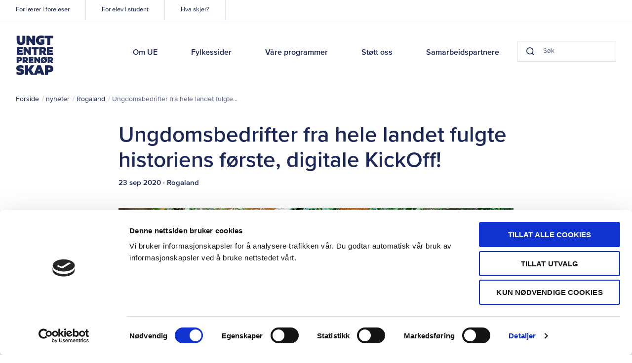

--- FILE ---
content_type: text/html; charset=UTF-8
request_url: https://www.ue.no/rogaland/nyheter/rogaland-arrangerte-digitalt-kick-off-for-ungdomsbedrifter-i-hele-landet
body_size: 10086
content:

<!doctype html>
<html class="no-js" lang="nb">
  <head>
  <meta charset="utf-8">
  <meta http-equiv="X-UA-Compatible" content="IE=edge">

  <meta name="viewport" content="width=device-width, initial-scale=1, shrink-to-fit=no">

    <link rel="apple-touch-icon" sizes="180x180" href="/assets/favicon/apple-touch-icon.png">
  <link rel="icon" type="image/png" sizes="32x32" href="/assets/favicon/favicon-32x32.png">
  <link rel="icon" type="image/png" sizes="16x16" href="/assets/favicon/favicon-16x16.png">
  <link rel="manifest" href="/assets/favicon/site.webmanifest">
  <link rel="mask-icon" href="/assets/favicon/safari-pinned-tab.svg" color="#1457e9">
  <link rel="shortcut icon" href="/assets/favicon/favicon.ico">
  <meta name="msapplication-TileColor" content="#1457e9">
  <meta name="msapplication-config" content="/assets/favicon/browserconfig.xml">
  <meta name="theme-color" content="#ffffff">
  <meta name="apple-mobile-web-app-title" content="Ungt Entreprenørskap">
  <meta name="apple-mobile-web-app-capable" content="yes">
  <meta name="mobile-web-app-capable" content="yes">

  
    
  <script>
    document.documentElement.className = document.documentElement.className.replace('no-js','js');
  </script>

  <!-- Start VWO Async SmartCode -->
  <script type='text/javascript'>
  window._vwo_code = window._vwo_code || (function(){
  var account_id=550467,
  settings_tolerance=2000,
  library_tolerance=2500,
  use_existing_jquery=false,
  is_spa=1,
  hide_element='body',

  /* DO NOT EDIT BELOW THIS LINE */
  f=false,d=document,code={use_existing_jquery:function(){return use_existing_jquery;},library_tolerance:function(){return library_tolerance;},finish:function(){if(!f){f=true;var a=d.getElementById('_vis_opt_path_hides');if(a)a.parentNode.removeChild(a);}},finished:function(){return f;},load:function(a){var b=d.createElement('script');b.src=a;b.type='text/javascript';b.innerText;b.onerror=function(){_vwo_code.finish();};d.getElementsByTagName('head')[0].appendChild(b);},init:function(){
  window.settings_timer=setTimeout(function () {_vwo_code.finish() },settings_tolerance);var a=d.createElement('style'),b=hide_element?hide_element+'{opacity:0 !important;filter:alpha(opacity=0) !important;background:none !important;}':'',h=d.getElementsByTagName('head')[0];a.setAttribute('id','_vis_opt_path_hides');a.setAttribute('type','text/css');if(a.styleSheet)a.styleSheet.cssText=b;else a.appendChild(d.createTextNode(b));h.appendChild(a);this.load('https://dev.visualwebsiteoptimizer.com/j.php?a='+account_id+'&u='+encodeURIComponent(d.URL)+'&f='+(+is_spa)+'&r='+Math.random());return settings_timer; }};window._vwo_settings_timer = code.init(); return code; }());
  </script>
  <!-- End VWO Async SmartCode -->
<title>Ungt Entreprenørskap | Ungdomsbedrifter fra hele landet fulgte…</title>
<script>dataLayer = [];
(function(w,d,s,l,i){w[l]=w[l]||[];w[l].push({'gtm.start':
new Date().getTime(),event:'gtm.js'});var f=d.getElementsByTagName(s)[0],
j=d.createElement(s),dl=l!='dataLayer'?'&l='+l:'';j.async=true;j.src=
'https://www.googletagmanager.com/gtm.js?id='+i+dl;f.parentNode.insertBefore(j,f);
})(window,document,'script','dataLayer','GTM-TK86JK6');
</script><meta name="generator" content="SEOmatic">
<meta name="description" content="Elever fra videregående skoler i hele landet kunne i dag følge sendingen fra Rogaland da KickOff ble sendt som en del av programmet under Nordic Edge.">
<meta name="referrer" content="no-referrer-when-downgrade">
<meta name="robots" content="all">
<meta content="308974007533" property="fb:profile_id">
<meta content="nb" property="og:locale">
<meta content="Ungt Entreprenørskap" property="og:site_name">
<meta content="website" property="og:type">
<meta content="https://www.ue.no/rogaland/nyheter/rogaland-arrangerte-digitalt-kick-off-for-ungdomsbedrifter-i-hele-landet" property="og:url">
<meta content="Ungdomsbedrifter fra hele landet fulgte historiens første, digitale…" property="og:title">
<meta content="Elever fra videregående skoler i hele landet kunne i dag følge sendingen fra Rogaland da KickOff ble sendt som en del av programmet under Nordic Edge." property="og:description">
<meta content="https://www.ue.no/media/stock/_1200x630_crop_center-center_82_none/Bilde-fra-innspilling-kickoff-ub.jpg?mtime=1600886354" property="og:image">
<meta content="1200" property="og:image:width">
<meta content="630" property="og:image:height">
<meta content="https://www.flickr.com/photos/129039589@N08/albums" property="og:see_also">
<meta content="https://www.instagram.com/ue_norge/" property="og:see_also">
<meta content="https://www.youtube.com/user/UENorgePro/featured" property="og:see_also">
<meta content="https://www.linkedin.com/company/ungt-entrepren-rskap-norge" property="og:see_also">
<meta content="https://www.facebook.com/uenorge/" property="og:see_also">
<meta content="https://twitter.com/UE_Norge" property="og:see_also">
<meta name="twitter:card" content="summary_large_image">
<meta name="twitter:site" content="@UE_Norge">
<meta name="twitter:creator" content="@UE_Norge">
<meta name="twitter:title" content="Ungdomsbedrifter fra hele landet fulgte historiens første, digitale…">
<meta name="twitter:description" content="Elever fra videregående skoler i hele landet kunne i dag følge sendingen fra Rogaland da KickOff ble sendt som en del av programmet under Nordic Edge.">
<meta name="twitter:image" content="https://www.ue.no/media/stock/_800x418_crop_center-center_82_none/Bilde-fra-innspilling-kickoff-ub.jpg?mtime=1600886354">
<meta name="twitter:image:width" content="800">
<meta name="twitter:image:height" content="418">
<link href="https://www.ue.no/rogaland/nyheter/rogaland-arrangerte-digitalt-kick-off-for-ungdomsbedrifter-i-hele-landet" rel="canonical">
<link href="https://www.ue.no/rogaland" rel="home">
<link href="/static/public/css/styles.css?v=1751378607" rel="stylesheet">
<link href="https://cdnjs.cloudflare.com/ajax/libs/Swiper/4.5.0/css/swiper.min.css" rel="stylesheet">
<style>#save-draft-btn{display:none;}</style></head>
  
  <body class="layout--main section--newsEntries grid--debug_"><noscript><iframe src="https://www.googletagmanager.com/ns.html?id=GTM-TK86JK6"
height="0" width="0" style="display:none;visibility:hidden"></iframe></noscript>
<script>var initSwipers = function() {
      var swipers = [].slice.call(document.querySelectorAll('.swiper-container'));

      for (var i = 0; i < swipers.length; i++) {
        var currentSwiper = swipers[i];
        var id = currentSwiper.id;
          var mySwiper = new Swiper('#'+id, {
            speed: 400,
            spaceBetween: 100,
            pagination: {
            el: '#'+id+' .swiper-pagination',
            type: 'bullets',
            dynamicBullets: true,
            dynamicMainBullets: 10,
            clickable: true,
          },
          navigation: {
            nextEl: '.swiper-button-next',
            prevEl: '.swiper-button-prev',
          },
          breakpoints: {
            1300: {
              pagination: {
              dynamicMainBullets: 7,
            }
            },
            800: {
              pagination: {
                dynamicMainBullets: 5,
              }
            },
            600: {
              pagination: {
                dynamicMainBullets: 3,
              }
            },
          }
        });
      }
    }

    var counter = 0;
    var checkSwiper = function() {
      if (typeof window.Swiper !== 'undefined') {
        initSwipers();
        clearInterval(swiperChecker);
      } else if (counter >= 10) {
        clearInterval(swiperChecker);
        console.warn('Swiper CDN is timing out');
      } else {
        counter++;
      }
    }

    var swiperChecker = setInterval(checkSwiper, 1000);</script>
    <a class="o-skip-link" tabindex="1" href="#main">Til hovedinnhold</a>
    <div class="content">
      

<header class="p-header">
  <div class="wrapper">
      <a href="/" class="p-header__logo" tabindex="2">Ungt Entreprenørskap</a>
      <div class="p-header__search" data-component="header-search">
                <form action="https://www.ue.no/sok">
          <div class="p-search-field p-search-field--small">
  <button class="p-search-field__btn p-search-field__btn--search" data-element="button-search" aria-label="Search button">
    <svg class="icon icon--darkest-stroke" width="20" height="20" xmlns="http://www.w3.org/2000/svg" viewBox="0 0 20 20"><path stroke-linecap="round" stroke-linejoin="round" stroke-width="2" d="M9 17A8 8 0 1 0 9 1a8 8 0 0 0 0 16zm10 2l-4.35-4.35"/></svg>
  </button>
    <input class="p-search-field__input" type="search" name="q" value="" data-search="header-search-input" placeholder="Søk" autocomplete="off" title="Søk"/>
  <button class="p-search-field__btn p-search-field__btn--clear" data-element="button-clear" aria-label="Clear button">
    <svg class="icon icon--darkest-stroke" width="12" height="12" xmlns="http://www.w3.org/2000/svg" viewBox="0 0 12 12">
    <path fill="none" fill-rule="evenodd" stroke="#000" stroke-width="2" d="M11 1L1 11M1 1l10 10"/>
</svg>

  </button>
</div>
        </form>
      </div>
      <nav class="p-header__nav">
        <ul class="p-header__main-nav list-reset">

                      
                          <li>
                <a  class="p-header__main-nav-link" href="https://www.ue.no/om-oss" tabIndex="2">Om UE</a>
              </li>
                                  
                          <li>
                <a  class="p-header__main-nav-link" href="https://www.ue.no/kontakt" tabIndex="2">Fylkessider</a>
              </li>
                                  
                          <li>
                <a  class="p-header__main-nav-link" href="https://www.ue.no/program" tabIndex="2">Våre programmer</a>
              </li>
                                  
                          <li>
                <a  class="p-header__main-nav-link" href="https://www.ue.no/samarbeid-med-oss" tabIndex="2">Støtt oss</a>
              </li>
                                  
                          <li>
                <a  class="p-header__main-nav-link" href="https://www.ue.no/samarbeidspartnere" tabIndex="2">Samarbeidspartnere</a>
              </li>
                      
        </ul>

        <ul class="p-header__sub-nav list-reset">
                                              <li>
                <a
                  href="https://www.ue.no/laerer-foreleser"
                  class="p-header__sub-nav-link"
                  tabindex="1"
                >For lærer | foreleser</a>
              </li>
                                                <li>
                <a
                  href="https://www.ue.no/elever-og-studenter"
                  class="p-header__sub-nav-link"
                  tabindex="1"
                >For elev | student</a>
              </li>
                                                <li>
                <a
                  href="https://www.ue.no/kalender"
                  class="p-header__sub-nav-link"
                  tabindex="1"
                >Hva skjer?</a>
              </li>
                              </ul>

        <div class="p-header__close-mobile-nav">
          <div class="p-header__icon">
            <div class="p-header__icon-image p-header__icon-image--close">
              <svg class="icon icon--darkest-stroke" width="16" height="16" xmlns="http://www.w3.org/2000/svg" viewBox="0 0 16 16" role="presentation"><path stroke-linecap="round" stroke-linejoin="round" stroke-width="2" d="M15 1L1 15M1 1l14 14"/></svg>

            </div>
            Lukk
          </div>
        </div>
      </nav>

      <div class="p-header__toggle-mobile-nav">
        <div class="p-header__icon">
          <div class="p-header__icon-image  p-header__icon-image--menu">
            <span></span>
            <span></span>
            <span></span>
          </div>
          Meny
        </div>
      </div>

      <div class="p-header__mobile-search">
        <div class="p-header__icon">
            <div class="p-header__icon-image p-header__icon-image--search">
              <svg class="icon icon--darkest-stroke" width="20" height="20" xmlns="http://www.w3.org/2000/svg" viewBox="0 0 20 20"><path stroke-linecap="round" stroke-linejoin="round" stroke-width="2" d="M9 17A8 8 0 1 0 9 1a8 8 0 0 0 0 16zm10 2l-4.35-4.35"/></svg>
            </div>
            Søk
        </div>
      </div>

      
  </div>
</header>
      
  <section class="o-blocks__block o-blocks__block--tight p-breadcrumbs" aria-label="Breadcrumbs">
    <div class="o-blocks__container">
      <div class="o-blocks__content">
        <ul class="p-breadcrumbs__list list-reset">
          <li class="p-breadcrumbs__item">
            <a href="/">Forside</a>
          </li>
                                                <li class="p-breadcrumbs__item">
                <a
                  href="/nyheter"
                  target="_self"
                >  nyheter</a>
              </li>
                                                            <li class="p-breadcrumbs__item">
                <a
                  href="https://www.ue.no/rogaland/nyheter"
                  target="_self"
                >  Rogaland</a>
              </li>
                                                            <li
                class="p-breadcrumbs__item"
                aria-current="Ungdomsbedrifter fra hele landet fulgte historiens første, digitale KickOff!"
              >  Ungdomsbedrifter fra hele landet fulgte...</li>
                              </ul>
      </div>
    </div>
  </section>

      <main id="main" class="main-content" aria-label="main-content">
          <!-- BEGIN elasticsearch indexed content -->
  <div class="o-blocks o-blocks--spacer">
    <section class="o-blocks__block o-blocks__block--tight">
      <div class="o-blocks__container o-blocks__container--narrow">
        <div class="o-blocks__content">
          
<div class="p-page-header">
  <h1 class="p-page-header__title">Ungdomsbedrifter fra hele landet fulgte historiens første, digitale KickOff!</h1>
      
<div class="p-entry-meta p-entry-meta--byline">
    <time class="p-entry-meta__date"
        datetime="23. sep. 2020, 15:24:00">23 sep 2020</time>
  <span
      class="p-entry-meta__region">&#183; Rogaland</span>
</div>
  
  
  </div>
        </div>
      </div>
    </section>

          
        
                      <section class="o-blocks__block" aria-label="Media - 329486">
        <div class="o-blocks__container o-blocks__container--narrow">
          
<div class="o-blocks__content c-media">
  
              
    
    <div class="swiper-container" id="swiper-e6111802-4e64-422e-bcd7-4c2639e68677">
      <div class="swiper-wrapper">
                  <div class="swiper-slide">
                            
      <figure><picture
                   ><source
              srcset="https://www.ue.no/media/stock/_1240xAUTO_crop_center-center_82_none/Bilde-fra-innspilling-kickoff-ub.jpg?c=20200923203912 1x, https://www.ue.no/media/stock/_2480xAUTO_crop_center-center_82_none/Bilde-fra-innspilling-kickoff-ub.jpg?c=20200923203912 2x"
              media="(min-width: 1024px)"
            /><source
              srcset="https://www.ue.no/media/stock/_944xAUTO_crop_center-center_82_none/Bilde-fra-innspilling-kickoff-ub.jpg?c=20200923203912 1x, https://www.ue.no/media/stock/_1888xAUTO_crop_center-center_82_none/Bilde-fra-innspilling-kickoff-ub.jpg?c=20200923203912 2x"
              media="(min-width: 650px) and (max-width: 1023px)"
            /><source
              srcset="https://www.ue.no/media/stock/_520xAUTO_crop_center-center_82_none/Bilde-fra-innspilling-kickoff-ub.jpg?c=20200923203912 1x, https://www.ue.no/media/stock/_1040xAUTO_crop_center-center_82_none/Bilde-fra-innspilling-kickoff-ub.jpg?c=20200923203912 2x"
              media="(max-width: 649px)"
            /><img
            src="https://www.ue.no/media/stock/_1240xAUTO_crop_center-center_82_none/Bilde-fra-innspilling-kickoff-ub.jpg?c=20200923203912"
            alt="Bilde fra innspilling kickoff ub"
          /></picture></figure>  

  

          </div>
                  <div class="swiper-slide">
                            
      <figure><picture
                   ><source
              srcset="https://www.ue.no/media/stock/_1240xAUTO_crop_center-center_82_none/Bilde-fra-innspilling-kamera-KickOff.jpg?c=20200923204018 1x, https://www.ue.no/media/stock/_2480xAUTO_crop_center-center_82_none/Bilde-fra-innspilling-kamera-KickOff.jpg?c=20200923204018 2x"
              media="(min-width: 1024px)"
            /><source
              srcset="https://www.ue.no/media/stock/_944xAUTO_crop_center-center_82_none/Bilde-fra-innspilling-kamera-KickOff.jpg?c=20200923204018 1x, https://www.ue.no/media/stock/_1888xAUTO_crop_center-center_82_none/Bilde-fra-innspilling-kamera-KickOff.jpg?c=20200923204018 2x"
              media="(min-width: 650px) and (max-width: 1023px)"
            /><source
              srcset="https://www.ue.no/media/stock/_520xAUTO_crop_center-center_82_none/Bilde-fra-innspilling-kamera-KickOff.jpg?c=20200923204018 1x, https://www.ue.no/media/stock/_1040xAUTO_crop_center-center_82_none/Bilde-fra-innspilling-kamera-KickOff.jpg?c=20200923204018 2x"
              media="(max-width: 649px)"
            /><img
            src="https://www.ue.no/media/stock/_1240xAUTO_crop_center-center_82_none/Bilde-fra-innspilling-kamera-KickOff.jpg?c=20200923204018"
            alt="Bilde fra innspilling kamera Kick Off"
          /></picture></figure>  

  

          </div>
              </div>
      <div class="swiper-nav">
        <div class="swiper-nav-wrapper">
          <div class="swiper-button-prev"></div>
          <div class="swiper-pagination"></div>
          <div class="swiper-button-next"></div>
        </div>
      </div>
    </div>

    
  </div>
        </div>
      </section>
                            <section class="o-blocks__block" aria-label="Rich text - 329487">
        <div class="o-blocks__container o-blocks__container--narrow">
          <div class="o-blocks__content c-rich-text">
  <h3>Ingen normal skolestart for Ungt Entreprenørskap</h3>
<p>Vanligvis ville årets elever blitt invitert til store, fysiske arrangement i de ulike regionene i Rogaland for å markere oppstarten av ungdomsbedriftsåret.</p>
<p>Vanligvis ville også Smartbykonferansen, <a href="https://nordicedge.org/expo/">Nordic Edge Expo</a>, blitt arrangert i Stavanger på dette tidspunktet med tilreisende publikum fra hele verden. </p>
<p>Ungt Entreprenørskap Rogaland og Nordic Edge hadde planlagt at årets KickOff for ungdombedrifter skulle gå av stabelen som en del av Nordic Edge slik at elevene også kunne delta på konferansen. Smartby handler om klok bruk av teknologi for å utvikle bedre, mer bærekraftige samfunn i samarbeid med innbyggerne. Slik ville også Nordic Edge få de unge på banen og la dem bli en del av en viktig arena.<br /></p>
</div>
        </div>
      </section>
                            <section class="o-blocks__block" aria-label="Quote - 329488">
        <div class="o-blocks__container o-blocks__container--narrow">
          <div class="o-blocks__content c-quote">
  <blockquote class="c-quote__text">
      "Smartby er et aktuelt jobbmarked for den oppvoksende generasjonen enten de lykkes med egen bedrift eller som arbeidstaker både i offentlig og privat sektor."
  </blockquote>
  <div class="c-quote__author">
      Mona Vervik, direktør Nordic Edge Expo
  </div>
</div>
        </div>
      </section>
                            <section class="o-blocks__block" aria-label="Rich text - 329489">
        <div class="o-blocks__container o-blocks__container--narrow">
          <div class="o-blocks__content c-rich-text">
  <h3>Vi måtte tenke nytt!</h3>
<p>Slik kunne det selvsagt ikke bli i år. Så da Nordic Edge valgte å gå digitalt, var det en selvfølge for Ungt Entreprenørskap og gjøre det samme. Og med god <a href="https://www.ue.no/rogaland/nyheter/gave-fra-sparebankstiftelsen-sr-bank-til-kick-off-for-ungdomsbedrifter">støtte fra Sparebankstiftelsen SR-bank</a> startet planleggingen av historiens første digitale Kick Off for Ungdomsbedrifter!<br /><br />Det viste seg snart at flere fylker hadde behov for et digitalt KickOff og siden vi i Rogaland likevel var i gang med planleggingen, så inviterte vi dem med på vårt arrangement.</p>
<h3>12.000 elever sammen hver for seg</h3>
<p>Resultatet ble at elever ved videregående skoler over hele landet fikk se sendingen samtidig fra klasserom og auditorier. Til sammen 12.000 elever skal drive ungdomsbedrift i år, og ved å gi dem muligheten til å se sendingen samtidig, kunne de få følelsen av å være med på noe stort! </p>
</div>
        </div>
      </section>
                            <section class="o-blocks__block" aria-label="Quote - 329490">
        <div class="o-blocks__container o-blocks__container--narrow">
          <div class="o-blocks__content c-quote">
  <blockquote class="c-quote__text">
      "Det var viktig for oss å lage en sending som inspirerer til verdiskapning og som samtidig ga konkrete tips og råd til de som nå skal i gang med Ungdomsbedrift. Selvsagt med en form og energi som treffer målgruppen!"
  </blockquote>
  <div class="c-quote__author">
      Maria Aasbø, daglig leder Ungt Entreprenørskap Rogaland
  </div>
</div>
        </div>
      </section>
                            <section class="o-blocks__block" aria-label="Rich text - 329491">
        <div class="o-blocks__container o-blocks__container--narrow">
          <div class="o-blocks__content c-rich-text">
  <p>De fikk se samtaler med gründere og tidligere ungdomsbedrifter som kunne dele erfaringer på områder som forretningsplan, markedsføring, teamdannelse og nettverksbygging.</p>
<h3>"Shamener?"</h3>
<p>Det å drive Ungdomsbedrift kan være krevende til tider, det er mange utfordringer man møter på veien. Da er det viktig å huske på å ha det gøy underveis. Ola Halvorsen bidro i så måte i sendingen med sine skråblikk på det å drive business. Kanskje ikke helt etter boka, men det fikk smilet fram hos elevene!</p>
</div>
        </div>
      </section>
                            <section class="o-blocks__block" aria-label="Media - 329492">
        <div class="o-blocks__container o-blocks__container--narrow">
          
<div class="o-blocks__content c-media">
  
                          
      <figure><picture
                   ><source
              srcset="https://www.ue.no/media/stock/_1240xAUTO_crop_center-center_82_none/bilde-ola-halvorsen.jpg?c=20200923203959 1x, https://www.ue.no/media/stock/_2480xAUTO_crop_center-center_82_none/bilde-ola-halvorsen.jpg?c=20200923203959 2x"
              media="(min-width: 1024px)"
            /><source
              srcset="https://www.ue.no/media/stock/_944xAUTO_crop_center-center_82_none/bilde-ola-halvorsen.jpg?c=20200923203959 1x, https://www.ue.no/media/stock/_1888xAUTO_crop_center-center_82_none/bilde-ola-halvorsen.jpg?c=20200923203959 2x"
              media="(min-width: 650px) and (max-width: 1023px)"
            /><source
              srcset="https://www.ue.no/media/stock/_520xAUTO_crop_center-center_82_none/bilde-ola-halvorsen.jpg?c=20200923203959 1x, https://www.ue.no/media/stock/_1040xAUTO_crop_center-center_82_none/bilde-ola-halvorsen.jpg?c=20200923203959 2x"
              media="(max-width: 649px)"
            /><img
            src="https://www.ue.no/media/stock/_1240xAUTO_crop_center-center_82_none/bilde-ola-halvorsen.jpg?c=20200923203959"
            alt="Bilde ola halvorsen"
          /></picture></figure>  

  

  </div>
        </div>
      </section>
                            <section class="o-blocks__block" aria-label="Rich text - 329493">
        <div class="o-blocks__container o-blocks__container--narrow">
          <div class="o-blocks__content c-rich-text">
  <p>Elevene som fulgte sendingen går på ulike studieretninger. Noen er allerede i gang og har landet på hvilken forretningside de skal gå for, andre har så vidt begynt arbeidet. Vi så sendingen sammen med elever fra Hetland Videregående skole i Stavanger som har ungdomsbedrifter både på studiespesialiserende og på Medier og kommunikasjon. De var fornøyde etter sendingen:</p>
</div>
        </div>
      </section>
                            <section class="o-blocks__block" aria-label="Quote - 329494">
        <div class="o-blocks__container o-blocks__container--narrow">
          <div class="o-blocks__content c-quote">
  <blockquote class="c-quote__text">
      "Sendingen var veldig innholdsrik og ikke minst relevant for alle oss elever som er i oppstartsfasen av å danne bedrifter! Vi fikk mange gode tips og triks, som jeg tror vi alle bør ta med oss videre i arbeidet med ungdomsbedriftene."
  </blockquote>
  <div class="c-quote__author">
      Sunniva Tønnessen-Sanden, Hetland VGS
  </div>
</div>
        </div>
      </section>
                            <section class="o-blocks__block" aria-label="Rich text - 329495">
        <div class="o-blocks__container o-blocks__container--narrow">
          <div class="o-blocks__content c-rich-text">
  <h3>Verdifull erfaring og innsikt- også for oss!</h3>
<p>Ungt Entreprenørskap Rogaland, som alle andre, har vært nødt til å tenke nytt i den tiden vi står i akkurat nå. Det at vi nå har gjennomført et av våre største arrangementer digitalt, har gitt oss verdifull innsikt og erfaring på hva som må til for å levere med samme energi og engasjement som vi er vant til fra scenen. En veldig god opplevelse har vært å samarbeide enda tettere på tvers av fylkesgrensene og spille på hverandres styrker. Vi har utrolig dyktige kolleger over hele landet som har bidratt til at KickOff ble så bra som det ble. Programlederne, Frida Ditlefsen fra Vestfold og Telemark og Tharald Lundvall fra Agder, er gode eksempler på nettopp det. </p>
</div>
        </div>
      </section>
                            <section class="o-blocks__block" aria-label="Quote - 329496">
        <div class="o-blocks__container o-blocks__container--narrow">
          <div class="o-blocks__content c-quote">
  <blockquote class="c-quote__text">
      "Det er krevende å levere digitale arrangementer som virkelig engasjerer. Det kan fort bli kjedelig og lett for publikum å ramle av. Vi håper KickOff traff målgruppen og at de fikk utbytte av det vi formidlet."
  </blockquote>
  <div class="c-quote__author">
      Maria Aasbø, Daglig leder Ungt Entreprenørskap
  </div>
</div>
        </div>
      </section>
                            <section class="o-blocks__block" aria-label="Rich text - 329497">
        <div class="o-blocks__container o-blocks__container--narrow">
          <div class="o-blocks__content c-rich-text">
  <h3>Tilbake til normalen?</h3>
<p>Så håper vi jo at vi etter hvert kommer noenlunde tilbake til normalen og at vi igjen kan samle mange elever på tvers av skoler på arrangementene våre. Vi vet at det har stor verdi å møtes fysisk for å dele ideer, erfaringer og historier og for å knytte nettverk og vennskap. Samtidig kan vi kanskje ta med oss noe av det som faktisk fungerer med å gå digitalt, sånn at det kan bli et viktig supplement til resten av det vi gjør. </p>
<p>Våren 2021 skal det arrangeres Fylkesmesterskap for ungdomsbedrifter. Hvordan vi velger å gjennomføre det er ikke avklart enda. Men at det blir mesterskap er en selvfølge! Nå tar vi med oss noen gode, digitale erfaringer i planleggingen. </p>
</div>
        </div>
      </section>
          
  
  </div>
  <!-- END elasticsearch indexed content -->

      <section class="o-blocks__block o-blocks__block--fill-lg bg-primary">
      <div class="o-blocks__container">
          

    <div class="o-blocks__content">

    
    <div class="c-featured-entries__list">
                        
                              
                  <div class="c-featured-entries__row">
        
        <article class="c-featured-entries__item c-featured-entries__item--3">
          <a href="https://www.ue.no/nyheter/elevbedrift-praktisk-laering-som-gir-mestring-og-motivasjon/">
                                  
      <figure><picture
                   ><source
              srcset="https://www.ue.no/media/userphotos/_392x200_crop_center-center_82_none/2904060/EB-studie.jpg?c=20260119152628 1x, https://www.ue.no/media/userphotos/_784x400_crop_center-center_82_none/2904060/EB-studie.jpg?c=20260119152628 2x"
              media="(min-width: 1024px)"
            /><source
              srcset="https://www.ue.no/media/userphotos/_293x196_crop_center-center_82_none/2904060/EB-studie.jpg?c=20260119152628 1x, https://www.ue.no/media/userphotos/_586x392_crop_center-center_82_none/2904060/EB-studie.jpg?c=20260119152628 2x"
              media="(min-width: 650px) and (max-width: 1023px)"
            /><source
              srcset="https://www.ue.no/media/userphotos/_343x229_crop_center-center_82_none/2904060/EB-studie.jpg?c=20260119152628 1x, https://www.ue.no/media/userphotos/_686x458_crop_center-center_82_none/2904060/EB-studie.jpg?c=20260119152628 2x"
              media="(max-width: 649px)"
            /><img
            src="https://www.ue.no/media/userphotos/_392x200_crop_center-center_82_none/2904060/EB-studie.jpg?c=20260119152628"
            alt="EB studie"
          /></picture></figure>  
          </a>
                      
<div class="p-entry-meta p-entry-meta--head">
    <time class="p-entry-meta__date"
        datetime="19. jan. 2026, 23:00:00">19 jan 2026</time>
  <span
      class="p-entry-meta__region">&#183; Nasjonale nyheter</span>
</div>
                    <h3 class="c-featured-entries__title">
            <a
              href="https://www.ue.no/nyheter/elevbedrift-praktisk-laering-som-gir-mestring-og-motivasjon/"
              class="c-featured-entries__link"
            >Elevbedrift: Praktisk læring som gir mestring og motivasjon</a></h3>

                      <div class="c-featured-entries__excerpt">Konklusjonen tydelig: Elevbedrift gir mestring og motivasjon, og oppleves av lærere som en undervisningsmetode som skaper høy grad av engasjement, praktisk læring og samarbeid i ungdomsskolen.</div>
                  </article>

        
        
                              
        
        <article class="c-featured-entries__item c-featured-entries__item--3">
          <a href="https://www.ue.no/nyheter/smart-og-elevbedrift-pa-samisk/">
                                  
      <figure><picture
                   ><source
              srcset="https://www.ue.no/media/userphotos/_392x200_crop_center-center_82_none/2902746/UE-pa-samisk.jpg?c=20260113154309 1x, https://www.ue.no/media/userphotos/_784x400_crop_center-center_82_none/2902746/UE-pa-samisk.jpg?c=20260113154309 2x"
              media="(min-width: 1024px)"
            /><source
              srcset="https://www.ue.no/media/userphotos/_293x196_crop_center-center_82_none/2902746/UE-pa-samisk.jpg?c=20260113154309 1x, https://www.ue.no/media/userphotos/_586x392_crop_center-center_82_none/2902746/UE-pa-samisk.jpg?c=20260113154309 2x"
              media="(min-width: 650px) and (max-width: 1023px)"
            /><source
              srcset="https://www.ue.no/media/userphotos/_343x229_crop_center-center_82_none/2902746/UE-pa-samisk.jpg?c=20260113154309 1x, https://www.ue.no/media/userphotos/_686x458_crop_center-center_82_none/2902746/UE-pa-samisk.jpg?c=20260113154309 2x"
              media="(max-width: 649px)"
            /><img
            src="https://www.ue.no/media/userphotos/_392x200_crop_center-center_82_none/2902746/UE-pa-samisk.jpg?c=20260113154309"
            alt="UE pa samisk"
          /></picture></figure>  
          </a>
                      
<div class="p-entry-meta p-entry-meta--head">
    <time class="p-entry-meta__date"
        datetime="13. jan. 2026, 15:16:00">13 jan 2026</time>
  <span
      class="p-entry-meta__region">&#183; Nasjonale nyheter</span>
</div>
                    <h3 class="c-featured-entries__title">
            <a
              href="https://www.ue.no/nyheter/smart-og-elevbedrift-pa-samisk/"
              class="c-featured-entries__link"
            >Smart og Elevbedrift på samisk</a></h3>

                      <div class="c-featured-entries__excerpt">Et viktig steg for å sikre språklig inkludering og like muligheter for elever med samisk som førstespråk.</div>
                  </article>

        
        
                              
        
        <article class="c-featured-entries__item c-featured-entries__item--3">
          <a href="https://www.ue.no/rogaland/nyheter/harbour-energy-og-ungt-entreprenorskap-inngar-samarbeid-samfunnsengasjement-starter-i-klasserommet/">
                                  
      <figure><picture
                   ><source
              srcset="https://www.ue.no/media/userphotos/_392x200_crop_center-center_82_none/2867434/Harbour-Energy.jpg?c=20251013140424 1x, https://www.ue.no/media/userphotos/_784x400_crop_center-center_82_none/2867434/Harbour-Energy.jpg?c=20251013140424 2x"
              media="(min-width: 1024px)"
            /><source
              srcset="https://www.ue.no/media/userphotos/_293x196_crop_center-center_82_none/2867434/Harbour-Energy.jpg?c=20251013140424 1x, https://www.ue.no/media/userphotos/_586x392_crop_center-center_82_none/2867434/Harbour-Energy.jpg?c=20251013140424 2x"
              media="(min-width: 650px) and (max-width: 1023px)"
            /><source
              srcset="https://www.ue.no/media/userphotos/_343x229_crop_center-center_82_none/2867434/Harbour-Energy.jpg?c=20251013140424 1x, https://www.ue.no/media/userphotos/_686x458_crop_center-center_82_none/2867434/Harbour-Energy.jpg?c=20251013140424 2x"
              media="(max-width: 649px)"
            /><img
            src="https://www.ue.no/media/userphotos/_392x200_crop_center-center_82_none/2867434/Harbour-Energy.jpg?c=20251013140424"
            alt="Harbour Energy"
          /></picture></figure>  
          </a>
                      
<div class="p-entry-meta p-entry-meta--head">
    <time class="p-entry-meta__date"
        datetime="10. des. 2025, 05:00:00">10 des 2025</time>
  <span
      class="p-entry-meta__region">&#183; Rogaland</span>
</div>
                    <h3 class="c-featured-entries__title">
            <a
              href="https://www.ue.no/rogaland/nyheter/harbour-energy-og-ungt-entreprenorskap-inngar-samarbeid-samfunnsengasjement-starter-i-klasserommet/"
              class="c-featured-entries__link"
            >Harbour Energy og Ungt Entreprenørskap inngår samarbeid: Samfunnsengasjement starter i klasserommet</a></h3>

                      <div class="c-featured-entries__excerpt">Harbour Energy og Ungt Entreprenørskap Rogaland har inngått samarbeid for å ta ut programmet Vårt Lokalsamfunn til elever på 4. og 5. trinn ved barneskoler. Målet er å gi barn tidlig innsikt i hvordan samfunnet rundt dem fungerer.</div>
                  </article>

                  </div>
        
        
          </div>

      </div>
      </div>
    </section>
        </main>

    </div>
    
<footer class="p-footer">
  <div class="wrapper">
    <div class="grid__collapse">
      <div class="grid__container">

        <div class="p-footer__logo">
          <div class="p-footer__logo-box">
            <a href="/" class="p-footer__logo-ue">Ungt Entreprenørskap</a>

            <div class="p-footer__logo-externals">
              <a href="http://www.jaeurope.org/" rel="noopener noreferrer" target="_blank" class="p-footer__logo-ja-eu" >JA Europe</a>
              <a href="https://gen-e.eu/" rel="noopener noreferrer" target="_blank" class="p-footer__logo-ja-ww">Member of JA Worldwide</a>
            
              <div class="p-footer__hyper-links">
                <h5 class="p-footer__subtitle" lang="en">Member of JA Worldwide</h5>

                <a class="p-footer__hyper-link" href="http://www.jaeurope.org" target="_blank">JA Europe</a> |
                <a class="p-footer__hyper-link" href="http://www.jaworldwide.org" target="_blank">JA Worldwide</a> | 
                <a class="p-footer__hyper-link" href="http://www.gen-e.eu" target="_blank">GEN E</a>
              </div>
            </div>
          </div>
        </div>

                  <nav class="p-footer__nav-column">
              <h4 class="p-footer__nav-title">Ressurser</h4>
              <ul class="p-footer__nav-list list-reset">
                                                      <li>
                      <a
                        href="https://www.ue.no/laerer-foreleser"
                        class="p-footer__nav-link"
                        target="_self"
                      >For lærer | foreleser</a>
                    </li>
                                                                        <li>
                      <a
                        href="https://www.ue.no/elever-og-studenter"
                        class="p-footer__nav-link"
                        target="_self"
                      >For elev | student</a>
                    </li>
                                                                        <li>
                      <a
                        href="https://www.ue.no/laerer-foreleser"
                        class="p-footer__nav-link"
                        target="_self"
                      >Lærerportalen</a>
                    </li>
                                                </ul>
          </nav>
                  <nav class="p-footer__nav-column">
              <h4 class="p-footer__nav-title">Om UE</h4>
              <ul class="p-footer__nav-list list-reset">
                                                      <li>
                      <a
                        href="https://www.ue.no/om-oss/ansatte"
                        class="p-footer__nav-link"
                        target="_self"
                      >Kontakt oss</a>
                    </li>
                                                                        <li>
                      <a
                        href="https://www.ue.no/arsmelding-2024"
                        class="p-footer__nav-link"
                        target="_self"
                      >Årsmelding</a>
                    </li>
                                                </ul>
          </nav>
        
        <div class="p-footer__bottom-line grid__column--full">
          <div class="p-footer__address">Gaustadalleen 21, 0349 Oslo</div>
          <nav class="p-footer__subnav">
            <a
              href="/personvern"
              class="p-footer__subnav-link"
            >Personvern</a>
            <a
              href="/nettstedkart"
              class="p-footer__subnav-link"
            >Nettstedkart</a>
          </nav>
          <div class="p-footer__social">
                                                                                        
                  <a
                    href="https://twitter.com/UE_Norge"
                    class="p-footer__social-link"
                    style="background-image: url(&#039;/assets/icons/twitter.svg&#039;);"
                    rel="noopener noreferrer"
                    target="_blank"
                    title="Twitter"
                  >Twitter</a>
                                                                
                  <a
                    href="https://www.facebook.com/uenorge/"
                    class="p-footer__social-link"
                    style="background-image: url(&#039;/assets/icons/facebook.svg&#039;);"
                    rel="noopener noreferrer"
                    target="_blank"
                    title="Facebook"
                  >Facebook</a>
                                                                
                  <a
                    href="https://www.linkedin.com/company/ungt-entrepren-rskap-norge"
                    class="p-footer__social-link"
                    style="background-image: url(&#039;/assets/icons/linkedin.svg&#039;);"
                    rel="noopener noreferrer"
                    target="_blank"
                    title="LinkedIn"
                  >LinkedIn</a>
                                                                
                  <a
                    href="https://www.youtube.com/user/UENorgePro/featured"
                    class="p-footer__social-link"
                    style="background-image: url(&#039;/assets/icons/youtube.svg&#039;);"
                    rel="noopener noreferrer"
                    target="_blank"
                    title="YouTube"
                  >YouTube</a>
                                                                
                  <a
                    href="https://www.instagram.com/ue_norge/"
                    class="p-footer__social-link"
                    style="background-image: url(&#039;/assets/icons/instagram.svg&#039;);"
                    rel="noopener noreferrer"
                    target="_blank"
                    title="Instagram"
                  >Instagram</a>
                                                                                              
                  <a
                    href="https://www.flickr.com/photos/129039589@N08/albums"
                    class="p-footer__social-link"
                    style="background-image: url(&#039;/assets/icons/flickr.svg&#039;);"
                    rel="noopener noreferrer"
                    target="_blank"
                    title="Flickr"
                  >Flickr</a>
                                                    </div>
        </div>
      </div>
    </div>
  </div>
</footer>
  <script type="application/ld+json">{"@context":"http://schema.org","@graph":[{"@type":"WebPage","author":{"@id":"https://ue.no#identity"},"copyrightHolder":{"@id":"https://ue.no#identity"},"copyrightYear":"2020","creator":{"@id":"https://ue.no#creator"},"dateCreated":"2020-09-23T15:27:49+02:00","dateModified":"2021-03-23T11:39:22+01:00","datePublished":"2020-09-23T15:24:00+02:00","description":"Elever fra videregående skoler i hele landet kunne i dag følge sendingen fra Rogaland da KickOff ble sendt som en del av programmet under Nordic Edge.","headline":"Ungdomsbedrifter fra hele landet fulgte historiens første, digitale KickOff!","image":{"@type":"ImageObject","url":"https://www.ue.no/media/stock/_1200x630_crop_center-center_82_none/Bilde-fra-innspilling-kickoff-ub.jpg?mtime=1600886354"},"inLanguage":"nb","mainEntityOfPage":"https://www.ue.no/rogaland/nyheter/rogaland-arrangerte-digitalt-kick-off-for-ungdomsbedrifter-i-hele-landet","name":"Ungdomsbedrifter fra hele landet fulgte historiens første, digitale KickOff!","publisher":{"@id":"https://ue.no#creator"},"url":"https://www.ue.no/rogaland/nyheter/rogaland-arrangerte-digitalt-kick-off-for-ungdomsbedrifter-i-hele-landet"},{"@id":"https://ue.no#identity","@type":"LocalBusiness","address":{"@type":"PostalAddress","addressCountry":"Norway","addressLocality":"Oslo","addressRegion":"Oslo","postalCode":"0349","streetAddress":"Gaustadalleen 21"},"alternateName":"UE","description":"Ungt Entreprenørskap (UE) er en ideell, landsomfattende organisasjon som i samspill med utdanningssystemet, næringslivet og andre aktører jobber for å utvikle barn og unges kreativitet, skaperglede og tro på seg selv.","duns":"Ungt Entreprenørskap Norge","email":"ue@ue.no","founder":"Ungt Entreprenørskap Norge","foundingDate":"Ungt Entreprenørskap Norge","foundingLocation":"Ungt Entreprenørskap Norge","name":"Ungt Entreprenørskap","openingHoursSpecification":[{"@type":"OpeningHoursSpecification","closes":"16:00:00","dayOfWeek":["Monday"],"opens":"08:00:00"},{"@type":"OpeningHoursSpecification","closes":"16:00:00","dayOfWeek":["Tuesday"],"opens":"08:00:00"},{"@type":"OpeningHoursSpecification","closes":"16:00:00","dayOfWeek":["Wednesday"],"opens":"08:00:00"},{"@type":"OpeningHoursSpecification","closes":"16:00:00","dayOfWeek":["Thursday"],"opens":"08:00:00"},{"@type":"OpeningHoursSpecification","closes":"16:00:00","dayOfWeek":["Friday"],"opens":"08:00:00"}],"priceRange":"$","sameAs":["https://twitter.com/UE_Norge","https://www.facebook.com/uenorge/","https://www.linkedin.com/company/ungt-entrepren-rskap-norge","https://www.youtube.com/user/UENorgePro/featured","https://www.instagram.com/ue_norge/","https://www.flickr.com/photos/129039589@N08/albums"],"url":"https://ue.no"},{"@id":"#creator","@type":"Organization"},{"@type":"BreadcrumbList","description":"Breadcrumbs list","itemListElement":[{"@type":"ListItem","item":"https://www.ue.no/rogaland","name":"Forsiden","position":1},{"@type":"ListItem","item":"https://www.ue.no/rogaland/nyheter","name":"Nyheter","position":2},{"@type":"ListItem","item":"https://www.ue.no/rogaland/nyheter/rogaland-arrangerte-digitalt-kick-off-for-ungdomsbedrifter-i-hele-landet","name":"Ungdomsbedrifter fra hele landet fulgte historiens første, digitale KickOff!","position":3}],"name":"Breadcrumbs"}]}</script><script src="/static/public/js/app.js?v=1751983669"></script>
<script src="https://cdnjs.cloudflare.com/ajax/libs/Swiper/4.5.0/js/swiper.min.js" async></script>
<script>const menuToggle = document.querySelector('.p-header__toggle-mobile-nav');
        const menuClose = document.querySelector('.p-header__close-mobile-nav');
        const _body = document.body;

        menuToggle.onclick = function(e) {
          e.stopPropagation();
          _body.classList.add('menu-active');
        }
        menuClose.onclick = function(e) {
          e.stopPropagation();
          _body.classList.remove('menu-active');
        };</script></body>
</html>

--- FILE ---
content_type: image/svg+xml
request_url: https://www.ue.no/assets/icons/quote.svg
body_size: 2317
content:
<svg xmlns="http://www.w3.org/2000/svg" width="40" height="29" style=""><rect id="backgroundrect" width="100%" height="100%" x="0" y="0" fill="none" stroke="none"/>
    
<g class="currentLayer" style=""><title>Layer 1</title><path fill="#1676cb" fill-rule="evenodd" d="M40 3.36c-2.578.97-4.843 2.612-6.796 4.926-1.952 2.314-3.112 4.852-3.48 7.614.59.746 1.528 1.437 2.817 2.071 1.29.635 2.34 1.138 3.15 1.512.073 1.194-.185 2.351-.774 3.47a12.702 12.702 0 0 1-2.21 3.024 12.766 12.766 0 0 1-2.817 2.183c-.995.56-1.824.84-2.487.84-2.062-.224-3.793-.952-5.193-2.183-1.4-1.232-2.1-3.042-2.1-5.43 0-2.39.535-4.74 1.603-7.055a24.802 24.802 0 0 1 4.199-6.326 28.015 28.015 0 0 1 5.911-4.927C34.033 1.7 36.28.672 38.563 0L40 3.36zm-20.11 0c-2.579.97-4.844 2.612-6.796 4.926s-3.112 4.852-3.48 7.614c.589.746 1.528 1.437 2.817 2.071 1.29.635 2.339 1.138 3.15 1.512.073 1.194-.185 2.351-.774 3.47a12.702 12.702 0 0 1-2.21 3.024 12.766 12.766 0 0 1-2.818 2.183c-.994.56-1.823.84-2.486.84-2.063-.224-3.794-.952-5.194-2.183C.7 25.585 0 23.775 0 21.387c0-2.39.534-4.74 1.602-7.055a24.802 24.802 0 0 1 4.2-6.326 28.015 28.015 0 0 1 5.91-4.927C13.923 1.7 16.17.672 18.454 0l1.437 3.36z" id="svg_1" class="selected" filter="" fill-opacity="1"/></g><defs><filter id="f002" xmlns:inkscape="http://www.inkscape.org/namespaces/inkscape" inkscape:label="Smart jelly" inkscape:menu="Bevels" inkscape:menu-tooltip="Same as Matte jelly but with more controls" height="1" width="1" y="0" x="0" color-interpolation-filters="sRGB">
            <feBlend result="result3" mode="normal" in2="result91"/>
            <feComposite result="result4" operator="arithmetic" k2="1" in2="result3"/>
            <feColorMatrix id="feColorMatrix3006" in="result4" result="result0" values="1 0 0 0 0 0 1 0 0 0 0 0 1 0 0 0 0 0 0.85 0 "/>
            <feGaussianBlur stdDeviation="7" in="SourceAlpha"/>
            <feSpecularLighting result="result1" specularExponent="25" specularConstant="1" surfaceScale="5">
                <feDistantLight azimuth="225" elevation="60"/>
            </feSpecularLighting>
            <feComposite in2="result0" k1=".5" k2="1" operator="arithmetic" k3=".5"/>
            <feComposite result="result2" in2="result0" operator="atop"/>
            <feComposite operator="in" in2="SourceGraphic"/>
        </filter></defs></svg>

--- FILE ---
content_type: image/svg+xml
request_url: https://www.ue.no/assets/icons/page-next.svg
body_size: 185
content:
<svg height="10" width="6" xmlns="http://www.w3.org/2000/svg"><path d="m1 1 4 4-4 4" fill="none" stroke="#1c2858" stroke-linecap="round" stroke-linejoin="round" stroke-width="2"/></svg>

--- FILE ---
content_type: image/svg+xml
request_url: https://www.ue.no/assets/icons/facebook.svg
body_size: 301
content:
<svg xmlns="http://www.w3.org/2000/svg" width="8" height="14" viewBox="0 0 8 14">
    <path fill="#fff" fill-rule="evenodd" d="M8 .101A19.948 19.948 0 0 0 5.889 0C3.796 0 2.36 1.161 2.36 3.29v1.834H0v2.49h2.361V14h2.833V7.614h2.352l.361-2.49H5.194v-1.59c0-.715.213-1.212 1.352-1.212H8V.101z"/>
</svg>


--- FILE ---
content_type: image/svg+xml
request_url: https://www.ue.no/assets/icons/page-prev.svg
body_size: 185
content:
<svg xmlns="http://www.w3.org/2000/svg" width="6" height="10"><path fill="none" stroke="#1c2858" stroke-linecap="round" stroke-linejoin="round" stroke-width="2" d="M5 9L1 5l4-4"/></svg>